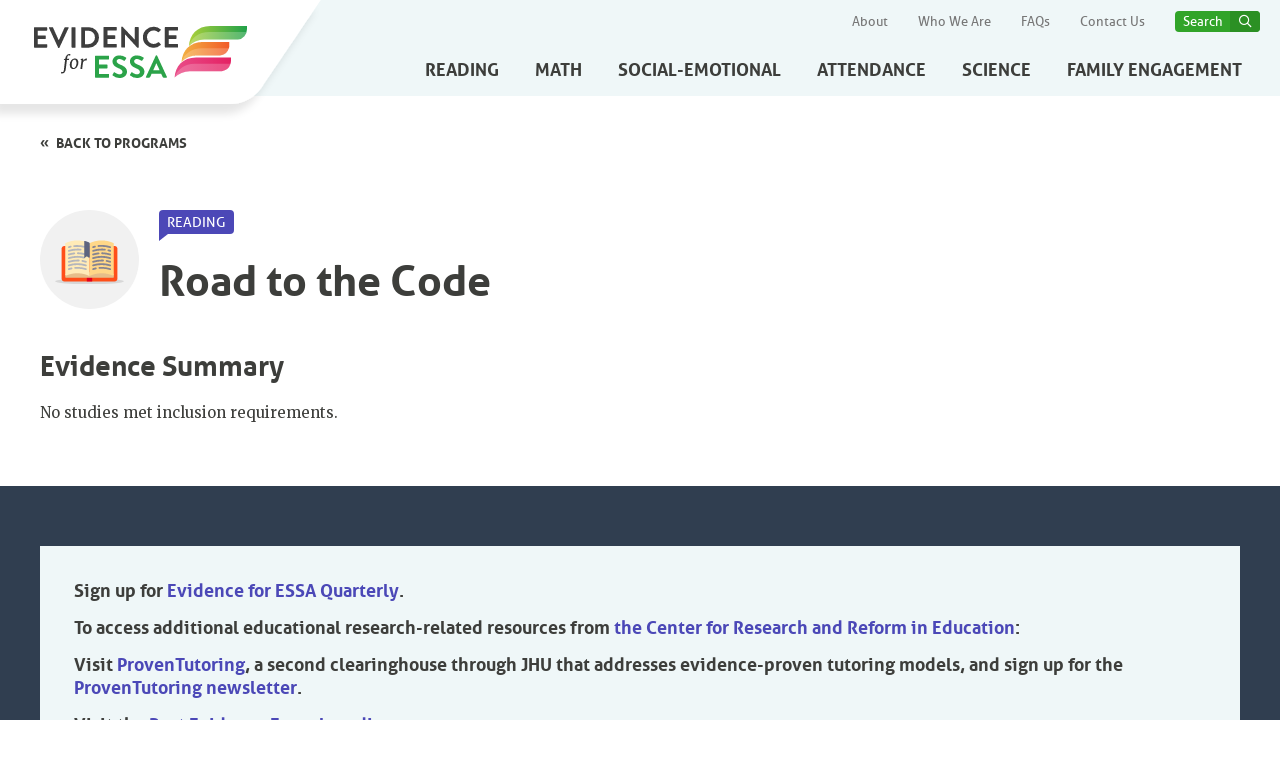

--- FILE ---
content_type: text/html; charset=UTF-8
request_url: https://evidenceforessa.org/program/road-to-the-code/
body_size: 8535
content:
<html class="js-priorityNav">
    <head>
        <!-- Google tag (gtag.js) -->
        <script async src="https://www.googletagmanager.com/gtag/js?id=G-HBTLM284FW"></script>
        <script>
          window.dataLayer = window.dataLayer || [];
          function gtag(){dataLayer.push(arguments);}
          gtag('js', new Date());

          gtag('config', 'G-HBTLM284FW');
        </script>
        <meta charset="utf-8">
        <meta http-equiv="X-UA-Compatible" content="IE=edge">
        <meta name="viewport" content="width=device-width, initial-scale=1">
        <link href="https://fonts.googleapis.com/css?family=Merriweather" rel="stylesheet">
        <link rel="apple-touch-icon" sizes="57x57" href="https://evidenceforessa.org/wp-content/themes/evidenceforessa/images/icons/favicon/apple-icon-57x57.png">
        <link rel="apple-touch-icon" sizes="60x60" href="https://evidenceforessa.org/wp-content/themes/evidenceforessa/images/icons/favicon/apple-icon-60x60.png">
        <link rel="apple-touch-icon" sizes="72x72" href="https://evidenceforessa.org/wp-content/themes/evidenceforessa/images/icons/favicon/apple-icon-72x72.png">
        <link rel="apple-touch-icon" sizes="76x76" href="https://evidenceforessa.org/wp-content/themes/evidenceforessa/images/icons/favicon/apple-icon-76x76.png">
        <link rel="apple-touch-icon" sizes="114x114" href="https://evidenceforessa.org/wp-content/themes/evidenceforessa/images/icons/favicon/apple-icon-114x114.png">
        <link rel="apple-touch-icon" sizes="120x120" href="https://evidenceforessa.org/wp-content/themes/evidenceforessa/images/icons/favicon/apple-icon-120x120.png">
        <link rel="apple-touch-icon" sizes="144x144" href="https://evidenceforessa.org/wp-content/themes/evidenceforessa/images/icons/favicon/apple-icon-144x144.png">
        <link rel="apple-touch-icon" sizes="152x152" href="https://evidenceforessa.org/wp-content/themes/evidenceforessa/images/icons/favicon/apple-icon-152x152.png">
        <link rel="apple-touch-icon" sizes="180x180" href="https://evidenceforessa.org/wp-content/themes/evidenceforessa/images/icons/favicon/apple-icon-180x180.png">
        <link rel="icon" type="image/png" sizes="192x192" href="https://evidenceforessa.org/wp-content/themes/evidenceforessa/images/icons/favicon/android-icon-192x192.png">
        <link rel="icon" type="image/png" sizes="32x32" href="https://evidenceforessa.org/wp-content/themes/evidenceforessa/images/icons/favicon/favicon-32x32.png">
        <link rel="icon" type="image/png" sizes="96x96" href="https://evidenceforessa.org/wp-content/themes/evidenceforessa/images/icons/favicon/favicon-96x96.png">
        <link rel="icon" type="image/png" sizes="16x16" href="https://evidenceforessa.org/wp-content/themes/evidenceforessa/images/icons/favicon/favicon-16x16.png">
        <meta name="msapplication-TileColor" content="#ffffff">
        <meta name="msapplication-TileImage" content="/images/icons/favicon/ms-icon-144x144.png">
        <meta name="theme-color" content="#ffffff">
        <meta name="ember-cli-head-start" content="">
        
        <meta property="description" content="Your new standard for the most up-to-date and reliable information on programs that meet ESSA evidence standards." media="<essa@service:media::ember74>" id="ember76" class="ember-view">
        	<style>img:is([sizes="auto" i], [sizes^="auto," i]) { contain-intrinsic-size: 3000px 1500px }</style>
	
		<!-- All in One SEO 4.9.3 - aioseo.com -->
		<title>Road to the Code - Evidence for ESSA</title>
	<meta name="robots" content="max-image-preview:large" />
	<link rel="canonical" href="https://evidenceforessa.org/program/road-to-the-code/" />
	<meta name="generator" content="All in One SEO (AIOSEO) 4.9.3" />
		<meta property="og:locale" content="en_US" />
		<meta property="og:site_name" content="Evidence for ESSA - Find Evidence-Based PK-12 Programs" />
		<meta property="og:type" content="article" />
		<meta property="og:title" content="Road to the Code - Evidence for ESSA" />
		<meta property="og:url" content="https://evidenceforessa.org/program/road-to-the-code/" />
		<meta property="article:published_time" content="2023-06-03T23:25:38+00:00" />
		<meta property="article:modified_time" content="2023-06-03T23:25:38+00:00" />
		<meta property="article:publisher" content="https://www.facebook.com/EvidenceforESSA/" />
		<meta name="twitter:card" content="summary_large_image" />
		<meta name="twitter:site" content="@evidenceforessa" />
		<meta name="twitter:title" content="Road to the Code - Evidence for ESSA" />
		<script type="application/ld+json" class="aioseo-schema">
			{"@context":"https:\/\/schema.org","@graph":[{"@type":"BreadcrumbList","@id":"https:\/\/evidenceforessa.org\/program\/road-to-the-code\/#breadcrumblist","itemListElement":[{"@type":"ListItem","@id":"https:\/\/evidenceforessa.org#listItem","position":1,"name":"Home","item":"https:\/\/evidenceforessa.org","nextItem":{"@type":"ListItem","@id":"https:\/\/evidenceforessa.org\/program\/road-to-the-code\/#listItem","name":"Road to the Code"}},{"@type":"ListItem","@id":"https:\/\/evidenceforessa.org\/program\/road-to-the-code\/#listItem","position":2,"name":"Road to the Code","previousItem":{"@type":"ListItem","@id":"https:\/\/evidenceforessa.org#listItem","name":"Home"}}]},{"@type":"Organization","@id":"https:\/\/evidenceforessa.org\/#organization","name":"Evidence for ESSA","description":"Find Evidence-Based PK-12 Programs","url":"https:\/\/evidenceforessa.org\/","logo":{"@type":"ImageObject","url":"https:\/\/evidenceforessa.org\/wp-content\/uploads\/2023\/06\/essa-logo.png","@id":"https:\/\/evidenceforessa.org\/program\/road-to-the-code\/#organizationLogo","width":335,"height":84},"image":{"@id":"https:\/\/evidenceforessa.org\/program\/road-to-the-code\/#organizationLogo"},"sameAs":["https:\/\/www.facebook.com\/EvidenceforESSA\/","https:\/\/twitter.com\/evidenceforessa"]},{"@type":"WebPage","@id":"https:\/\/evidenceforessa.org\/program\/road-to-the-code\/#webpage","url":"https:\/\/evidenceforessa.org\/program\/road-to-the-code\/","name":"Road to the Code - Evidence for ESSA","inLanguage":"en-US","isPartOf":{"@id":"https:\/\/evidenceforessa.org\/#website"},"breadcrumb":{"@id":"https:\/\/evidenceforessa.org\/program\/road-to-the-code\/#breadcrumblist"},"datePublished":"2023-06-03T23:25:38+00:00","dateModified":"2023-06-03T23:25:38+00:00"},{"@type":"WebSite","@id":"https:\/\/evidenceforessa.org\/#website","url":"https:\/\/evidenceforessa.org\/","name":"Evidence for ESSA","description":"Find Evidence-Based PK-12 Programs","inLanguage":"en-US","publisher":{"@id":"https:\/\/evidenceforessa.org\/#organization"}}]}
		</script>
		<!-- All in One SEO -->

<link rel='dns-prefetch' href='//cdn.jsdelivr.net' />
<script type="text/javascript">
/* <![CDATA[ */
window._wpemojiSettings = {"baseUrl":"https:\/\/s.w.org\/images\/core\/emoji\/16.0.1\/72x72\/","ext":".png","svgUrl":"https:\/\/s.w.org\/images\/core\/emoji\/16.0.1\/svg\/","svgExt":".svg","source":{"concatemoji":"https:\/\/evidenceforessa.org\/wp-includes\/js\/wp-emoji-release.min.js?ver=6.8.3"}};
/*! This file is auto-generated */
!function(s,n){var o,i,e;function c(e){try{var t={supportTests:e,timestamp:(new Date).valueOf()};sessionStorage.setItem(o,JSON.stringify(t))}catch(e){}}function p(e,t,n){e.clearRect(0,0,e.canvas.width,e.canvas.height),e.fillText(t,0,0);var t=new Uint32Array(e.getImageData(0,0,e.canvas.width,e.canvas.height).data),a=(e.clearRect(0,0,e.canvas.width,e.canvas.height),e.fillText(n,0,0),new Uint32Array(e.getImageData(0,0,e.canvas.width,e.canvas.height).data));return t.every(function(e,t){return e===a[t]})}function u(e,t){e.clearRect(0,0,e.canvas.width,e.canvas.height),e.fillText(t,0,0);for(var n=e.getImageData(16,16,1,1),a=0;a<n.data.length;a++)if(0!==n.data[a])return!1;return!0}function f(e,t,n,a){switch(t){case"flag":return n(e,"\ud83c\udff3\ufe0f\u200d\u26a7\ufe0f","\ud83c\udff3\ufe0f\u200b\u26a7\ufe0f")?!1:!n(e,"\ud83c\udde8\ud83c\uddf6","\ud83c\udde8\u200b\ud83c\uddf6")&&!n(e,"\ud83c\udff4\udb40\udc67\udb40\udc62\udb40\udc65\udb40\udc6e\udb40\udc67\udb40\udc7f","\ud83c\udff4\u200b\udb40\udc67\u200b\udb40\udc62\u200b\udb40\udc65\u200b\udb40\udc6e\u200b\udb40\udc67\u200b\udb40\udc7f");case"emoji":return!a(e,"\ud83e\udedf")}return!1}function g(e,t,n,a){var r="undefined"!=typeof WorkerGlobalScope&&self instanceof WorkerGlobalScope?new OffscreenCanvas(300,150):s.createElement("canvas"),o=r.getContext("2d",{willReadFrequently:!0}),i=(o.textBaseline="top",o.font="600 32px Arial",{});return e.forEach(function(e){i[e]=t(o,e,n,a)}),i}function t(e){var t=s.createElement("script");t.src=e,t.defer=!0,s.head.appendChild(t)}"undefined"!=typeof Promise&&(o="wpEmojiSettingsSupports",i=["flag","emoji"],n.supports={everything:!0,everythingExceptFlag:!0},e=new Promise(function(e){s.addEventListener("DOMContentLoaded",e,{once:!0})}),new Promise(function(t){var n=function(){try{var e=JSON.parse(sessionStorage.getItem(o));if("object"==typeof e&&"number"==typeof e.timestamp&&(new Date).valueOf()<e.timestamp+604800&&"object"==typeof e.supportTests)return e.supportTests}catch(e){}return null}();if(!n){if("undefined"!=typeof Worker&&"undefined"!=typeof OffscreenCanvas&&"undefined"!=typeof URL&&URL.createObjectURL&&"undefined"!=typeof Blob)try{var e="postMessage("+g.toString()+"("+[JSON.stringify(i),f.toString(),p.toString(),u.toString()].join(",")+"));",a=new Blob([e],{type:"text/javascript"}),r=new Worker(URL.createObjectURL(a),{name:"wpTestEmojiSupports"});return void(r.onmessage=function(e){c(n=e.data),r.terminate(),t(n)})}catch(e){}c(n=g(i,f,p,u))}t(n)}).then(function(e){for(var t in e)n.supports[t]=e[t],n.supports.everything=n.supports.everything&&n.supports[t],"flag"!==t&&(n.supports.everythingExceptFlag=n.supports.everythingExceptFlag&&n.supports[t]);n.supports.everythingExceptFlag=n.supports.everythingExceptFlag&&!n.supports.flag,n.DOMReady=!1,n.readyCallback=function(){n.DOMReady=!0}}).then(function(){return e}).then(function(){var e;n.supports.everything||(n.readyCallback(),(e=n.source||{}).concatemoji?t(e.concatemoji):e.wpemoji&&e.twemoji&&(t(e.twemoji),t(e.wpemoji)))}))}((window,document),window._wpemojiSettings);
/* ]]> */
</script>
<style id='wp-emoji-styles-inline-css' type='text/css'>

	img.wp-smiley, img.emoji {
		display: inline !important;
		border: none !important;
		box-shadow: none !important;
		height: 1em !important;
		width: 1em !important;
		margin: 0 0.07em !important;
		vertical-align: -0.1em !important;
		background: none !important;
		padding: 0 !important;
	}
</style>
<link rel='stylesheet' id='wp-block-library-css' href='https://evidenceforessa.org/wp-includes/css/dist/block-library/style.min.css?ver=6.8.3' type='text/css' media='all' />
<style id='classic-theme-styles-inline-css' type='text/css'>
/*! This file is auto-generated */
.wp-block-button__link{color:#fff;background-color:#32373c;border-radius:9999px;box-shadow:none;text-decoration:none;padding:calc(.667em + 2px) calc(1.333em + 2px);font-size:1.125em}.wp-block-file__button{background:#32373c;color:#fff;text-decoration:none}
</style>
<link rel='stylesheet' id='aioseo/css/src/vue/standalone/blocks/table-of-contents/global.scss-css' href='https://evidenceforessa.org/wp-content/plugins/all-in-one-seo-pack/dist/Lite/assets/css/table-of-contents/global.e90f6d47.css?ver=4.9.3' type='text/css' media='all' />
<style id='global-styles-inline-css' type='text/css'>
:root{--wp--preset--aspect-ratio--square: 1;--wp--preset--aspect-ratio--4-3: 4/3;--wp--preset--aspect-ratio--3-4: 3/4;--wp--preset--aspect-ratio--3-2: 3/2;--wp--preset--aspect-ratio--2-3: 2/3;--wp--preset--aspect-ratio--16-9: 16/9;--wp--preset--aspect-ratio--9-16: 9/16;--wp--preset--color--black: #000000;--wp--preset--color--cyan-bluish-gray: #abb8c3;--wp--preset--color--white: #ffffff;--wp--preset--color--pale-pink: #f78da7;--wp--preset--color--vivid-red: #cf2e2e;--wp--preset--color--luminous-vivid-orange: #ff6900;--wp--preset--color--luminous-vivid-amber: #fcb900;--wp--preset--color--light-green-cyan: #7bdcb5;--wp--preset--color--vivid-green-cyan: #00d084;--wp--preset--color--pale-cyan-blue: #8ed1fc;--wp--preset--color--vivid-cyan-blue: #0693e3;--wp--preset--color--vivid-purple: #9b51e0;--wp--preset--gradient--vivid-cyan-blue-to-vivid-purple: linear-gradient(135deg,rgba(6,147,227,1) 0%,rgb(155,81,224) 100%);--wp--preset--gradient--light-green-cyan-to-vivid-green-cyan: linear-gradient(135deg,rgb(122,220,180) 0%,rgb(0,208,130) 100%);--wp--preset--gradient--luminous-vivid-amber-to-luminous-vivid-orange: linear-gradient(135deg,rgba(252,185,0,1) 0%,rgba(255,105,0,1) 100%);--wp--preset--gradient--luminous-vivid-orange-to-vivid-red: linear-gradient(135deg,rgba(255,105,0,1) 0%,rgb(207,46,46) 100%);--wp--preset--gradient--very-light-gray-to-cyan-bluish-gray: linear-gradient(135deg,rgb(238,238,238) 0%,rgb(169,184,195) 100%);--wp--preset--gradient--cool-to-warm-spectrum: linear-gradient(135deg,rgb(74,234,220) 0%,rgb(151,120,209) 20%,rgb(207,42,186) 40%,rgb(238,44,130) 60%,rgb(251,105,98) 80%,rgb(254,248,76) 100%);--wp--preset--gradient--blush-light-purple: linear-gradient(135deg,rgb(255,206,236) 0%,rgb(152,150,240) 100%);--wp--preset--gradient--blush-bordeaux: linear-gradient(135deg,rgb(254,205,165) 0%,rgb(254,45,45) 50%,rgb(107,0,62) 100%);--wp--preset--gradient--luminous-dusk: linear-gradient(135deg,rgb(255,203,112) 0%,rgb(199,81,192) 50%,rgb(65,88,208) 100%);--wp--preset--gradient--pale-ocean: linear-gradient(135deg,rgb(255,245,203) 0%,rgb(182,227,212) 50%,rgb(51,167,181) 100%);--wp--preset--gradient--electric-grass: linear-gradient(135deg,rgb(202,248,128) 0%,rgb(113,206,126) 100%);--wp--preset--gradient--midnight: linear-gradient(135deg,rgb(2,3,129) 0%,rgb(40,116,252) 100%);--wp--preset--font-size--small: 13px;--wp--preset--font-size--medium: 20px;--wp--preset--font-size--large: 36px;--wp--preset--font-size--x-large: 42px;--wp--preset--spacing--20: 0.44rem;--wp--preset--spacing--30: 0.67rem;--wp--preset--spacing--40: 1rem;--wp--preset--spacing--50: 1.5rem;--wp--preset--spacing--60: 2.25rem;--wp--preset--spacing--70: 3.38rem;--wp--preset--spacing--80: 5.06rem;--wp--preset--shadow--natural: 6px 6px 9px rgba(0, 0, 0, 0.2);--wp--preset--shadow--deep: 12px 12px 50px rgba(0, 0, 0, 0.4);--wp--preset--shadow--sharp: 6px 6px 0px rgba(0, 0, 0, 0.2);--wp--preset--shadow--outlined: 6px 6px 0px -3px rgba(255, 255, 255, 1), 6px 6px rgba(0, 0, 0, 1);--wp--preset--shadow--crisp: 6px 6px 0px rgba(0, 0, 0, 1);}:where(.is-layout-flex){gap: 0.5em;}:where(.is-layout-grid){gap: 0.5em;}body .is-layout-flex{display: flex;}.is-layout-flex{flex-wrap: wrap;align-items: center;}.is-layout-flex > :is(*, div){margin: 0;}body .is-layout-grid{display: grid;}.is-layout-grid > :is(*, div){margin: 0;}:where(.wp-block-columns.is-layout-flex){gap: 2em;}:where(.wp-block-columns.is-layout-grid){gap: 2em;}:where(.wp-block-post-template.is-layout-flex){gap: 1.25em;}:where(.wp-block-post-template.is-layout-grid){gap: 1.25em;}.has-black-color{color: var(--wp--preset--color--black) !important;}.has-cyan-bluish-gray-color{color: var(--wp--preset--color--cyan-bluish-gray) !important;}.has-white-color{color: var(--wp--preset--color--white) !important;}.has-pale-pink-color{color: var(--wp--preset--color--pale-pink) !important;}.has-vivid-red-color{color: var(--wp--preset--color--vivid-red) !important;}.has-luminous-vivid-orange-color{color: var(--wp--preset--color--luminous-vivid-orange) !important;}.has-luminous-vivid-amber-color{color: var(--wp--preset--color--luminous-vivid-amber) !important;}.has-light-green-cyan-color{color: var(--wp--preset--color--light-green-cyan) !important;}.has-vivid-green-cyan-color{color: var(--wp--preset--color--vivid-green-cyan) !important;}.has-pale-cyan-blue-color{color: var(--wp--preset--color--pale-cyan-blue) !important;}.has-vivid-cyan-blue-color{color: var(--wp--preset--color--vivid-cyan-blue) !important;}.has-vivid-purple-color{color: var(--wp--preset--color--vivid-purple) !important;}.has-black-background-color{background-color: var(--wp--preset--color--black) !important;}.has-cyan-bluish-gray-background-color{background-color: var(--wp--preset--color--cyan-bluish-gray) !important;}.has-white-background-color{background-color: var(--wp--preset--color--white) !important;}.has-pale-pink-background-color{background-color: var(--wp--preset--color--pale-pink) !important;}.has-vivid-red-background-color{background-color: var(--wp--preset--color--vivid-red) !important;}.has-luminous-vivid-orange-background-color{background-color: var(--wp--preset--color--luminous-vivid-orange) !important;}.has-luminous-vivid-amber-background-color{background-color: var(--wp--preset--color--luminous-vivid-amber) !important;}.has-light-green-cyan-background-color{background-color: var(--wp--preset--color--light-green-cyan) !important;}.has-vivid-green-cyan-background-color{background-color: var(--wp--preset--color--vivid-green-cyan) !important;}.has-pale-cyan-blue-background-color{background-color: var(--wp--preset--color--pale-cyan-blue) !important;}.has-vivid-cyan-blue-background-color{background-color: var(--wp--preset--color--vivid-cyan-blue) !important;}.has-vivid-purple-background-color{background-color: var(--wp--preset--color--vivid-purple) !important;}.has-black-border-color{border-color: var(--wp--preset--color--black) !important;}.has-cyan-bluish-gray-border-color{border-color: var(--wp--preset--color--cyan-bluish-gray) !important;}.has-white-border-color{border-color: var(--wp--preset--color--white) !important;}.has-pale-pink-border-color{border-color: var(--wp--preset--color--pale-pink) !important;}.has-vivid-red-border-color{border-color: var(--wp--preset--color--vivid-red) !important;}.has-luminous-vivid-orange-border-color{border-color: var(--wp--preset--color--luminous-vivid-orange) !important;}.has-luminous-vivid-amber-border-color{border-color: var(--wp--preset--color--luminous-vivid-amber) !important;}.has-light-green-cyan-border-color{border-color: var(--wp--preset--color--light-green-cyan) !important;}.has-vivid-green-cyan-border-color{border-color: var(--wp--preset--color--vivid-green-cyan) !important;}.has-pale-cyan-blue-border-color{border-color: var(--wp--preset--color--pale-cyan-blue) !important;}.has-vivid-cyan-blue-border-color{border-color: var(--wp--preset--color--vivid-cyan-blue) !important;}.has-vivid-purple-border-color{border-color: var(--wp--preset--color--vivid-purple) !important;}.has-vivid-cyan-blue-to-vivid-purple-gradient-background{background: var(--wp--preset--gradient--vivid-cyan-blue-to-vivid-purple) !important;}.has-light-green-cyan-to-vivid-green-cyan-gradient-background{background: var(--wp--preset--gradient--light-green-cyan-to-vivid-green-cyan) !important;}.has-luminous-vivid-amber-to-luminous-vivid-orange-gradient-background{background: var(--wp--preset--gradient--luminous-vivid-amber-to-luminous-vivid-orange) !important;}.has-luminous-vivid-orange-to-vivid-red-gradient-background{background: var(--wp--preset--gradient--luminous-vivid-orange-to-vivid-red) !important;}.has-very-light-gray-to-cyan-bluish-gray-gradient-background{background: var(--wp--preset--gradient--very-light-gray-to-cyan-bluish-gray) !important;}.has-cool-to-warm-spectrum-gradient-background{background: var(--wp--preset--gradient--cool-to-warm-spectrum) !important;}.has-blush-light-purple-gradient-background{background: var(--wp--preset--gradient--blush-light-purple) !important;}.has-blush-bordeaux-gradient-background{background: var(--wp--preset--gradient--blush-bordeaux) !important;}.has-luminous-dusk-gradient-background{background: var(--wp--preset--gradient--luminous-dusk) !important;}.has-pale-ocean-gradient-background{background: var(--wp--preset--gradient--pale-ocean) !important;}.has-electric-grass-gradient-background{background: var(--wp--preset--gradient--electric-grass) !important;}.has-midnight-gradient-background{background: var(--wp--preset--gradient--midnight) !important;}.has-small-font-size{font-size: var(--wp--preset--font-size--small) !important;}.has-medium-font-size{font-size: var(--wp--preset--font-size--medium) !important;}.has-large-font-size{font-size: var(--wp--preset--font-size--large) !important;}.has-x-large-font-size{font-size: var(--wp--preset--font-size--x-large) !important;}
:where(.wp-block-post-template.is-layout-flex){gap: 1.25em;}:where(.wp-block-post-template.is-layout-grid){gap: 1.25em;}
:where(.wp-block-columns.is-layout-flex){gap: 2em;}:where(.wp-block-columns.is-layout-grid){gap: 2em;}
:root :where(.wp-block-pullquote){font-size: 1.5em;line-height: 1.6;}
</style>
<link rel='stylesheet' id='boostrapcss-css' href='https://cdn.jsdelivr.net/npm/bootstrap@5.3.0/dist/css/bootstrap.min.css?ver=6.8.3' type='text/css' media='all' />
<link rel='stylesheet' id='ogvendor-css' href='https://evidenceforessa.org/wp-content/themes/evidenceforessa/css/vendor.css?ver=6.8.3' type='text/css' media='all' />
<link rel='stylesheet' id='ogessa-css' href='https://evidenceforessa.org/wp-content/themes/evidenceforessa/css/essa.css?ver=6.8.3' type='text/css' media='all' />
<link rel='stylesheet' id='wpessa-css' href='https://evidenceforessa.org/wp-content/themes/evidenceforessa/css/essa_wp.css?ver=6.8.3' type='text/css' media='all' />
<link rel="https://api.w.org/" href="https://evidenceforessa.org/wp-json/" /><link rel="alternate" title="JSON" type="application/json" href="https://evidenceforessa.org/wp-json/wp/v2/program/376" /><link rel="EditURI" type="application/rsd+xml" title="RSD" href="https://evidenceforessa.org/xmlrpc.php?rsd" />
<meta name="generator" content="WordPress 6.8.3" />
<link rel='shortlink' href='https://evidenceforessa.org/?p=376' />
<link rel="alternate" title="oEmbed (JSON)" type="application/json+oembed" href="https://evidenceforessa.org/wp-json/oembed/1.0/embed?url=https%3A%2F%2Fevidenceforessa.org%2Fprogram%2Froad-to-the-code%2F" />
<link rel="alternate" title="oEmbed (XML)" type="text/xml+oembed" href="https://evidenceforessa.org/wp-json/oembed/1.0/embed?url=https%3A%2F%2Fevidenceforessa.org%2Fprogram%2Froad-to-the-code%2F&#038;format=xml" />
    </head>
    <body data-rsssl=1 class="ember-application">
        <div class="page-wrapper mobile-push">
            <div class="print-header">
                <img src="https://evidenceforessa.org/wp-content/themes/evidenceforessa/images/essa-logo.svg" alt="" />
            </div>
            <header>
                <div class="inner">
                    <a class="logo" href="/" style="touch-action: manipulation; -ms-touch-action: manipulation; cursor: pointer;">
                        <span id="wp-main-logo"></span>
                    </a>

                  <div class="main-nav-wrapper">
                    <div class="utility">
                      <ul>
                        <li role="navigation">
                          <a style="touch-action: manipulation; -ms-touch-action: manipulation; cursor: pointer;" href="/about" id="ember80" class="ember-view"> About </a>
                        </li>

                        <li role="navigation">
                          <a style="touch-action: manipulation; -ms-touch-action: manipulation; cursor: pointer;" href="/who-we-are" id="ember83" class="ember-view"> Who We Are </a>
                        </li>

                        <li role="navigation">
                          <a style="touch-action: manipulation; -ms-touch-action: manipulation; cursor: pointer;" href="/frequently-asked-questions" id="ember86" class="ember-view"> FAQs </a>
                        </li>

                        <li role="navigation">
                          <a style="touch-action: manipulation; -ms-touch-action: manipulation; cursor: pointer;" href="/contact-us" id="ember89" class="ember-view"> Contact Us </a>
                        </li>

                        <li class="-search">
                          <div id="ember90" class="search ember-view">
                            <a href="" class="site-header-main-nav-search-trigger" style="touch-action: manipulation; -ms-touch-action: manipulation; cursor: pointer;" id="searchTrigger">Search</a>

                            <div id="headerSearchBox" class="js-search-box" role="search">
                              <div class="search-field">
                                <div id="ember92" class="autocomplete-search ember-view">
                                  <input
                                    style="touch-action: manipulation; -ms-touch-action: manipulation; cursor: pointer;"
                                    autocomplete="off"
                                    placeholder="Search by Program Name"
                                    class="ember-text-field ember-view"
                                    type="text"
                                    id="searchInput"
                                  />
                                  <div id="search-wrapper" class="suggestions liquid-container ember-view" style="display: none">
                                      <div id="ember194" class="liquid-child ember-view" style="top: 0px; left: 0px;">
                                          <ul class="result-list">
                                              <div id="search-results-wrapper" class="liquid-container ember-view" style="">
                                              <!--
                                                   <div class="liquid-child ember-view search-result-item" style="top: 0px; left: 0px;">
                                                       <li>

                                                       </li>
                                                   </div>
                                               -->
                                              </div>
                                          </ul>
                                      </div>
                                  </div>
                                </div>
                                <a
                                  href="#"
                                  class="js-search-close"
                                  aria-label="close dialog"
                                  style="touch-action: manipulation; -ms-touch-action: manipulation; cursor: pointer;"
                                  id="searchCloser"
                                >
                                  <span class="sr-text">Close dialog</span>
                                </a>
                              </div>
                            </div>
                          </div>
                        </li>
                      </ul>
                    </div>
                    <nav id="ember195" class="main-nav ember-view priority-nav" instance="1"><ul class="-">
                            <li role="navigation">
                        <a style="touch-action: manipulation; -ms-touch-action: manipulation; cursor: pointer;" href="/programs/reading" id="ember196" class="ember-view">        Reading
                        </a>    </li>
                            <li role="navigation">
                        <a style="touch-action: manipulation; -ms-touch-action: manipulation; cursor: pointer;" href="/programs/math" id="ember197" class="ember-view">        Math
                        </a>    </li>
                            <li role="navigation">
                        <a style="touch-action: manipulation; -ms-touch-action: manipulation; cursor: pointer;" href="/programs/social-emotional" id="ember198" class="ember-view">        Social-Emotional
                        </a>    </li>
                            <li role="navigation">
                        <a style="touch-action: manipulation; -ms-touch-action: manipulation; cursor: pointer;" href="/programs/attendance" id="ember199" class="ember-view">        Attendance
                        </a>    </li>
                            <li role="navigation">
                        <a style="touch-action: manipulation; -ms-touch-action: manipulation; cursor: pointer;" href="/programs/science" id="ember200" class="ember-view">        Science
                        </a>    </li>
                            <li role="navigation">
                        <a style="touch-action: manipulation; -ms-touch-action: manipulation; cursor: pointer;" href="/programs/family-engagement" id="ember201" class="ember-view">        Family Engagement
                        </a>    </li>
                        </ul><span class="nav__dropdown-wrapper priority-nav__wrapper" aria-haspopup="false"><button aria-controls="menu" type="button" class="nav__dropdown-toggle priority-nav__dropdown-toggle priority-nav-is-hidden">more</button><ul aria-hidden="true" class="nav__dropdown priority-nav__dropdown"></ul></span>
                    </nav>

                    <a href="#" id="mobile-btn" class="mobile-menu-trigger" style="touch-action: manipulation; -ms-touch-action: manipulation; cursor: pointer;" data-ember-action="" data-ember-action-193="193"><span></span></a>
                  </div>
                </div>
            </header>

<div class="header-program-detail">
    <div class="inner">
      <a style="touch-action: manipulation; -ms-touch-action: manipulation; cursor: pointer;" href="/programs/reading" id="ember1112" class="back-link ember-view"> Back to programs </a>
      <div class="header-program-detail-icon">
        <img src="https://evidenceforessa.org/wp-content/themes/evidenceforessa/images/icons/reading-color.svg" alt="Icon" />
      </div>

      <div class="header-program-detail-content">
        <div class="label-row">
          <span class="type-label">Reading</span>
                  </div>
        <h1>Road to the Code</h1>
      </div>
    </div>
</div>

<div class="program-content-wrapper strong">
    <div class="inner">
      <article class="program-content">
      
                
                                                                <h2>Evidence Summary</h2>
        <p>No studies met inclusion requirements.</p>
              </article>
          </div>
    </div>

            <div id="ember119" class="ember-view">
        <footer>
          <div class="inner">
            <div class="footer-row">
		
		              <div id="ember120" class="email-signup ember-view">
		<div style="color: black">
		<h4>Sign up for <a href="https://lp.constantcontactpages.com/sl/NeuKHM8">Evidence for ESSA Quarterly</a>.</h4>
<h4>To access additional educational research-related resources from <a href="https://education.jhu.edu/crre/">the Center for Research and Reform in Education</a>:</h4>
<ul>
<li>
<h4>Visit <a href="http://www.proventutoring.org">ProvenTutoring</a>, a second clearinghouse through JHU that addresses evidence-proven tutoring models, and sign up for the <a href="https://proventutoring.org/contact/">ProvenTutoring newsletter</a>.</h4>
</li>
<li>
<h4>Visit the <a href="http://www.bestevidence.org">Best Evidence Encyclopedia</a>.</h4>
</li>
<li>
<h4>Read the <a href="https://education.jhu.edu/crre/about/evidence-viewpoint-blog/">Evidence Viewpoint blog</a>.</h4>
</li>
</ul>
<h4></h4>
<p>&nbsp;</p>
		</div>
              </div>
		            </div>

            <div class="footer-bottom">
              <section class="footer-left">
                <div class="social-icons">
                                    <a style="touch-action: manipulation; -ms-touch-action: manipulation; cursor: pointer;" target="_blank" href="https://twitter.com/evidenceforessa" id="ember128" class="icon-twitter ember-view"></a>
                                                    </div>
                                <nav id="ember130" class="utility-nav footer-main-nav ember-view">
                  <ul>
                    
                    <li role="navigation">
                      <a style="touch-action: manipulation; -ms-touch-action: manipulation; cursor: pointer;" href="https://evidenceforessa.org/about/" class="ember-view"> About </a>
                    </li>
                    
                    <li role="navigation">
                      <a style="touch-action: manipulation; -ms-touch-action: manipulation; cursor: pointer;" href="https://evidenceforessa.org/who-we-are/" class="ember-view"> Who We Are </a>
                    </li>
                    
                    <li role="navigation">
                      <a style="touch-action: manipulation; -ms-touch-action: manipulation; cursor: pointer;" href="https://evidenceforessa.org/frequently-asked-questions/" class="ember-view"> FAQs </a>
                    </li>
                    
                    <li role="navigation">
                      <a style="touch-action: manipulation; -ms-touch-action: manipulation; cursor: pointer;" href="https://evidenceforessa.org/contact-us/" class="ember-view"> Contact Us </a>
                    </li>
                                      </ul>
                </nav>
                                <p class="financial-support">Financial support provided by the Anne E. Casey Foundation and the Bill and Melinda Gates Foundation.</p>
                <div id="jhu-img"><img src="/wp-content/uploads/2024/11/CMYK-CRRE-Education-Unit-Lockup_horizontal.blue_.jpg" alt="Center for Research and Reform in Education"></div>
		<p class="copyright">©2026 Center for Research and Reform in Education, Johns Hopkins University</p>
                                <nav class="footer-utility-nav">
                  <ul>
                                        <li><a style="touch-action: manipulation; -ms-touch-action: manipulation; cursor: pointer;" href="https://evidenceforessa.org/privacy-policy/" id="ember139" class="ember-view">
                      Privacy Policy and Terms of Use                    </a></li>
                                    </ul>
                </nav>
                            </section>
              <section class="footer-right">
                <div class="partner-title">In partnership with</div>
                <ul>
                                    <li>AASA, The School Superintendents Association</li>
                                    <li>Alliance for Excellent Education</li>
                                    <li>America Forward</li>
                                    <li>American Youth Policy Forum</li>
                                    <li>Association of Educational Service Agencies</li>
                                    <li>Chiefs for Change</li>
                                    <li>National Association of Elementary School Principals</li>
                                    <li>National Association of Secondary School Principals</li>
                                    <li>National Association of State Boards of Education</li>
                                    <li>National Education Association</li>
                                    <li>National PTA</li>
                                    <li>National Rural Education Advocacy Consortium</li>
                                    <li>National Rural Education Association</li>
                                    <li>National School Boards Association</li>
                                    <li>National Association of ESEA State Program Administrators (NAESPA)</li>
                                    <li>Results for America </li>
                                  </ul>
              </section>
            </div>
          </div>
        </footer>
      </div>
    </div> <!-- end page wrapper -->

    <div class="mobile-menu ember-view" id="mobile-mnu">
      <div id="ember142" class="panel liquid-container ember-view" style="">
        <div id="ember145" class="liquid-child ember-view" style="top: 0px; left: 0px;">
          <div class="mobile utility">
            <div class="d-flex justify-content-end">
              <button id="mobile-close">Close</button>
            </div>
            <div id="ember146" class="search ember-view">
              <!-- <a href="" class="site-header-main-nav-search-trigger" style="touch-action: manipulation; -ms-touch-action: manipulation; cursor: pointer;" data-ember-action="" data-ember-action-147="147">Search</a> -->

              <div class="js-search-box" role="search">
                <div class="search-field">
                  <div id="ember148" class="autocomplete-search ember-view">
                    <input
                      style="touch-action: manipulation; -ms-touch-action: manipulation; cursor: pointer;"
                      autocomplete="off"
                      placeholder="Search by Program Name"
                      id="mobile-search-input"
                      class="ember-text-field ember-view"
                      type="text"
                    />
                    <div id="mobile-search-wrapper" class="suggestions liquid-container ember-view">
                      <div class="liquid-child ember-view" style="top: 0px; left: 0px;">
                          <ul class="result-list">
                              <div id="mobile-search-results-wrapper" class="liquid-container ember-view" style="">
                              <!--
                                   <div class="liquid-child ember-view search-result-item" style="top: 0px; left: 0px;">
                                       <li>

                                       </li>
                                   </div>
                               -->
                              </div>
                          </ul>
                      </div>
                    </div>
                  </div>
                  <a href="#" id="mobile-search-close" class="js-search-close" aria-label="close dialog" style="touch-action: manipulation; -ms-touch-action: manipulation; cursor: pointer;" data-ember-action="" data-ember-action-154="154">
                    <span class="sr-text">Close dialog</span>
                  </a>
                </div>
              </div>
            </div>
          </div>

          <ul class="panel-1 menu">
            <li role="navigation">
              <a style="touch-action: manipulation; -ms-touch-action: manipulation; cursor: pointer;" href="/programs/reading" id="ember155" class="ember-view"> Reading </a>
            </li>
            <li role="navigation">
              <a style="touch-action: manipulation; -ms-touch-action: manipulation; cursor: pointer;" href="/programs/math" id="ember156" class="ember-view"> Math </a>
            </li>
            <li role="navigation">
              <a style="touch-action: manipulation; -ms-touch-action: manipulation; cursor: pointer;" href="/programs/social-emotional" id="ember157" class="ember-view"> Social-Emotional </a>
            </li>
            <li role="navigation">
              <a style="touch-action: manipulation; -ms-touch-action: manipulation; cursor: pointer;" href="/programs/attendance" id="ember158" class="ember-view"> Attendance </a>
            </li>
            <li role="navigation">
              <a style="touch-action: manipulation; -ms-touch-action: manipulation; cursor: pointer;" href="/programs/science" id="ember159" class="ember-view"> Science </a>
            </li>
            <li role="navigation">
              <a style="touch-action: manipulation; -ms-touch-action: manipulation; cursor: pointer;" href="/programs/family-engagement" id="ember160" class="ember-view"> Family Engagement </a>
            </li>
          </ul>

          <div class="utility">
            <ul>
              <li role="navigation">
                <a style="touch-action: manipulation; -ms-touch-action: manipulation; cursor: pointer;" href="/about" id="ember163" class="ember-view"> About </a>
              </li>

              <li role="navigation">
                <a style="touch-action: manipulation; -ms-touch-action: manipulation; cursor: pointer;" href="/who-we-are" id="ember165" class="ember-view"> Who We Are </a>
              </li>

              <li role="navigation">
                <a style="touch-action: manipulation; -ms-touch-action: manipulation; cursor: pointer;" href="/frequently-asked-questions" id="ember167" class="ember-view"> FAQs </a>
              </li>

              <li role="navigation">
                <a style="touch-action: manipulation; -ms-touch-action: manipulation; cursor: pointer;" href="/page/contact-us" id="ember169" class="ember-view"> Contact Us </a>
              </li>

              <li class="-search">
                <div id="ember170" class="search ember-view">
                  <a href="" class="site-header-main-nav-search-trigger" style="touch-action: manipulation; -ms-touch-action: manipulation; cursor: pointer;" data-ember-action="" data-ember-action-171="171">Search</a>

                  <div class="js-search-box" role="search">
                    <div class="search-field">
                      <div id="ember172" class="autocomplete-search ember-view">
                        <input
                          style="touch-action: manipulation; -ms-touch-action: manipulation; cursor: pointer;"
                          autocomplete="off"
                          placeholder="Search by Program Name"
                          id="ember173"
                          class="ember-text-field ember-view"
                          type="text"
                        />
                        <div id="ember175" class="suggestions liquid-container ember-view"><!----></div>
                      </div>
                      <a href="#" class="js-search-close" aria-label="close dialog" style="touch-action: manipulation; -ms-touch-action: manipulation; cursor: pointer;" data-ember-action="" data-ember-action-178="178">
                        <span class="sr-text">Close dialog</span>
                      </a>
                    </div>
                  </div>
                </div>
              </li>
            </ul>
          </div>
        </div>
      </div>
    </div>
    <div id="modals"></div>
    <script type="speculationrules">
{"prefetch":[{"source":"document","where":{"and":[{"href_matches":"\/*"},{"not":{"href_matches":["\/wp-*.php","\/wp-admin\/*","\/wp-content\/uploads\/*","\/wp-content\/*","\/wp-content\/plugins\/*","\/wp-content\/themes\/evidenceforessa\/*","\/*\\?(.+)"]}},{"not":{"selector_matches":"a[rel~=\"nofollow\"]"}},{"not":{"selector_matches":".no-prefetch, .no-prefetch a"}}]},"eagerness":"conservative"}]}
</script>
<script type="text/javascript" src="https://cdn.jsdelivr.net/npm/bootstrap@5.3.0/dist/js/bootstrap.bundle.min.js?ver=6.8.3" id="boostrapjs-js"></script>
<script type="text/javascript" src="https://evidenceforessa.org/wp-content/themes/evidenceforessa/js/essa.js?ver=6.8.3" id="essajs-js"></script>
  </body>
</html>
